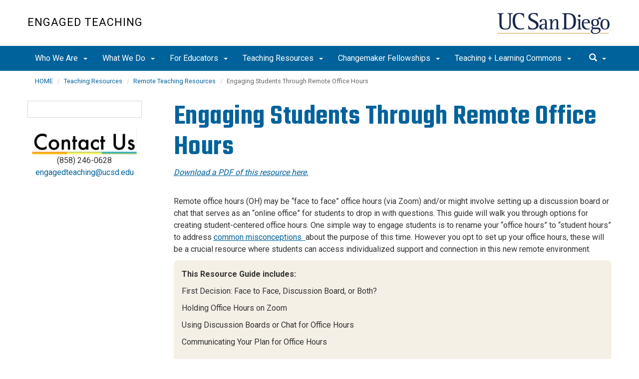

--- FILE ---
content_type: text/html; charset=UTF-8
request_url: https://engagedteaching.ucsd.edu/resources/remote-teaching-resources1/engaging-students-remote-office-hours.html
body_size: 61353
content:
<!DOCTYPE html>
<html xmlns="http://www.w3.org/1999/xhtml" class="no-js" lang="en-US">
	<head>
		



 



    <meta charset="utf-8"/>
    <meta content="IE=edge" http-equiv="X-UA-Compatible"/>
    <meta content="initial-scale=1.0" name="viewport"/>
    <meta content="7MiYjX2ZghMOWvtKRWlar--c6mD2ose5EcbQFQ6szFA" name="google-site-verification"/>
    
    <title>Engaging Students Through Remote Office Hours</title>
    <meta content="University of California, San Diego" name="ORGANIZATION"/>
    <meta content="index,follow,noarchive" name="robots"/>
    <meta content="Engaged-Teaching" name="SITE"/>
    <meta content="Engaging Students Through Remote Office Hours" name="PAGETITLE"/>
    <meta content="Engaging Students Through Remote Office Hours Resources developed by Teaching + Learning Commons, Engaged Teaching Hub" name="DESCRIPTION"/>
    <meta content="0a9ffe44ac1a010c3d53abc86276514e" name="id"/>

   
    


    

		








 




<link href="//cdn.ucsd.edu/cms/decorator-5/styles/bootstrap.min.css" rel="stylesheet"/>
<link href="//cdn.ucsd.edu/cms/decorator-5/styles/base.min.css" rel="stylesheet"/>


        
    



<!-- Site-specific CSS files -->
            <link href="../../_resources/css/site-specific.css" media="all" rel="stylesheet" type="text/css"/>
    
    
    
<!-- Other CSS files -->
<!--[if lt IE 9]>
<link rel="stylesheet" href="https://cdn.ucsd.edu/cms/decorator-5/styles/ie-support.css" />
<![endif]-->

<!-- Other JS files -->


<script src="https://cdn.ucsd.edu/cms/decorator-5/scripts/modernizr.min.js"></script>


        
    
    


<!-- Site-specific javascript files -->


    

<!--[if lt IE 9]>
<script src="https://cdn.ucsd.edu/cms/decorator-5/scripts/respond.min.js"></script>
<link href="https://cdn.ucsd.edu/cms/decorator-5/scripts/cross-domain/respond-proxy.html" id="respond-proxy" rel="respond-proxy" />
<link href="/_resources/cross-domain/respond.proxy.gif" id="respond-redirect" rel="respond-redirect" />
<script src="/_resources/cross-domain/respond.proxy.js"></script>
<![endif]-->


	</head>
	<body>
	    
		<header class="layout-header">
			<a class="sr-only skip-to-main" href="#main-content">Skip to main content</a>
			<div id="uc-emergency"></div>
			<!-- title section -->
			<section aria-label="Site Name" class="layout-title">
				<div class="layout-container container">
					




<a class="title-header title-header-large" href="/">
            Engaged Teaching
    </a>
    
<a class="title-header title-header-short" href="/">
            Engaged Teaching
    </a>

    <a class="title-logo" href="http://www.ucsd.edu">UC San Diego</a>



				</div>
			</section>
		</header>
		
		<div class="navmenu navmenu-default navmenu-fixed-left offcanvas" style="">
		






<ul class="nav navbar-nav navbar-right msearch">
		    <li>
			    <div class="search">
		            <button aria-label="search" class="search-toggle btn-default">
		                <span class="glyphicon glyphicon-search"></span> <span class="caret"></span>
		            </button>

		            <div class="search-content" id="search-m">

                        <form action="/search/index.html" method="get">
                            <label for="search-scope" style="display:none;">Search</label>
                            <select class="search-scope" id="search-scope-m" name="search-scope">
                                                                    <option selected="selected" value="engagedteaching">This Site</option>
                                                                <option value="default_collection">All UCSD Sites</option>
                                <option value="faculty-staff">Faculty/Staff</option>
                            </select>
                        
                            <div class="input-group">
                                <label for="q-m" style="display:none;">Search Term</label>
                                <input autofocus="autofocus" class="form-control search-term" id="q-m" name="search-term-m" placeholder="Search..." type="search"/>
                            </div>
                            <input class="sr-only" type="submit" value="Submit"/>
                        </form>

                    </div>
        </div>
    </li>
</ul>










  
<button aria-controls="navbar" class="navbar-toggle sr-only" data-canvas="body" data-target=".navmenu" data-toggle="offcanvas" type="button">Close Nav</button>

<ul class="nav navmenu-nav">
                       
                                                                                 
                                                             
                                                                                                                                                   
                                                                                                                                                                                                                                                          
                                 
                                 
                 
          
          <li class="dropdown open "><a href="../../who-we-are/index.html">Who We Are <span class="caret"></span>          </a>
                   
                                                                                  <ul class="dropdown-menu navmenu-nav">
                                                             <li><a href="../../who-we-are/team/index.html">Our Team</a></li>
                                                                                                                                                   <li><a href="../../who-we-are/approach/index.html">Our Approach</a></li>
                                                                                                                                                                                                                                                          <li><a href="../../who-we-are/contact.html">Contact Us</a></li>
                        </ul>
       
                             </li>
                                
                                                                                          
                                                                                                                                                           
                                                                                                                                                   
                                                                                                                                                   
                                                                                                                                                   
                                 
                                 
                 
          
          <li class="dropdown open "><a href="../../what-we-do/index.html">What We Do <span class="caret"></span>          </a>
                   
                                                                                           <ul class="dropdown-menu navmenu-nav">
                                                                                                                                                           <li><a href="../../what-we-do/calendar.html">Event Calendar</a></li>
                                                                                                                                                   <li><a href="https://engagedteaching.ucsd.edu/educators/workshops.html">Workshops</a></li>
                                                                                                                                                   <li><a href="https://engagedteaching.ucsd.edu/educators/consultations-observations.html">Teaching Consultations and Observations </a></li>
                                                                                                                                                   <li><a href="../../what-we-do/remote-services.html">Remote Services</a></li>
                        </ul>
       
                             </li>
                                
                                                                                 
                                                             
                                                                                                                                                   
                                                                                                                                                   
                                                                                                                                                   
                                                                                                                                                                                                                                                          
                                 
                                 
                 
          
          <li class="dropdown open "><a href="../../educators/index.html">For Educators <span class="caret"></span>          </a>
                   
                                                                                  <ul class="dropdown-menu navmenu-nav">
                                                             <li><a href="../../educators/faculty/index.html">For Faculty</a></li>
                                                                                                                                                   <li><a href="../../educators/grad-students/index.html">For Graduate Students &amp; Postdocs</a></li>
                                                                                                                                                   <li><a href="../../educators/consultations-observations.html">Teaching Consultations and Observations</a></li>
                                                                                                                                                   <li><a href="../../educators/workshops.html">Workshops and Courses</a></li>
                                                                                                                                                                                                                                                          <li><a href="../../educators/assessment.html">Assessment</a></li>
                        </ul>
       
                             </li>
                                
                                                                                          
                                                                                                                                                           
                                                                                                                                                   
                                                                                                                                                   
                                                                                                                                                   
                                                                                                                                                   
                                                                                                                                                   
                                                                                                                                                   
                                                                                                                                                   
                                                                                                                                                   
                                                                                                                                                   
                                 
                                 
                 
          
          <li class="dropdown open "><a href="../index.html">Teaching Resources <span class="caret"></span>          </a>
                   
                                                                                           <ul class="dropdown-menu navmenu-nav">
                                                                                                                                                           <li><a href="../remote-teaching-resources.html">Remote Teaching Resources</a></li>
                                                                                                                                                   <li><a href="../prepare-to-teach-at-uc-san-diego.html">Prepare To Teach At UC San Diego</a></li>
                                                                                                                                                   <li><a href="../design-your-course.html">Design Your Course</a></li>
                                                                                                                                                   <li><a href="../teach-your-course.html">Teach Your Course</a></li>
                                                                                                                                                   <li><a href="../engaging-tas.html">Engaging Instructional Assistants</a></li>
                                                                                                                                                   <li><a href="../teaching-with-technology.html">Teaching With Technology</a></li>
                                                                                                                                                   <li><a href="../assess-learning.html">Assess Learning</a></li>
                                                                                                                                                   <li><a href="../conduct-classroom-research.html">Conduct Classroom Research</a></li>
                                                                                                                                                   <li><a href="../support-your-students.html">Support Your Students</a></li>
                                                                                                                                                   <li><a href="../teaching-dei-courses.html">Teaching DEI Courses</a></li>
                        </ul>
       
                             </li>
                                
                                                                                 
                                                             
                                                                                                                                                   
                                                                                                                                        
                                 
                 
          
          <li class="dropdown open "><a href="../../changemaker-fellows/index.html">Changemaker Fellowships <span class="caret"></span>          </a>
                   
                                                                                  <ul class="dropdown-menu navmenu-nav">
                                                             <li><a href="../../changemaker-fellows/community-engaged-learning/index.html">Community Engaged Learning</a></li>
                                                                                                                                                   <li><a href="../../changemaker-fellows/anti-racist/index.html">Anti-Racist Pedagogy Learning Community</a></li>
                                                                                                                               </ul>
       
                             </li>
                                
                                                                                 
                                                             
                                                                                                                                                   
                                                                                                                                                   
                                                                                                                                                   
                                                                                                                                                                                                                                                          
                                 
                                 
                 
          
          <li class="dropdown open "><a href="https://commons.ucsd.edu/">Teaching + Learning Commons <span class="caret"></span>          </a>
                   
                                                                                  <ul class="dropdown-menu navmenu-nav">
                                                             <li><a href="https://academicsupport.ucsd.edu">Academic Achievement</a></li>
                                                                                                                                                   <li><a href="https://digitallearning.ucsd.edu">Digital Learning</a></li>
                                                                                                                                                   <li><a href="https://commons.ucsd.edu/educators/research-and-assessment/index.html">Education Research and Assessment</a></li>
                                                                                                                                                   <li><a href="https://commons.ucsd.edu/for-students/experiential-learning/index.html">Experiential Learning</a></li>
                                                                                                                                                                                                                                                          <li><a href="https://commons.ucsd.edu/academic-support/writing/index.html">Writing Hub</a></li>
                        </ul>
       
                             </li>
         </ul>

		</div>
		
		<nav class="navbar navbar-default navbar-static-top">
			<div class="container">
			    
                <div class="navbar-header">
        			<button aria-controls="navbar" aria-expanded="false" class="navbar-toggle" data-canvas="body" data-target=".navmenu" data-toggle="offcanvas" type="button">
          			    <span class="sr-only">Toggle navigation</span>
    
          					<div class="col-sm-1 mobile-nav-bars">
          				    <span class="icon-bar"></span>
          				    <span class="icon-bar"></span>
          				    <span class="icon-bar"></span>
             				</div>
              			<div class="col-sm-1 mobile-nav-icon">
                          MENU
          			    </div>
          			    
                    </button>
                    
                    <div class="col-sm-4 pull-right visible-xs-block">
                        <img alt="UC San Diego Logo" class="img-responsive header-logo" src="https://cdn.ucsd.edu/cms/decorator-5/styles/img/ucsd-footer-logo-white.png"/>
                    </div>
                    
                </div>
                
                <div class="navbar-collapse collapse" id="navbar">
			    
    	            








<ul class="nav navbar-nav navbar-nav-list">
                       
                                                                                 
                                                             
                                                                                                                                                   
                                                                                                                                                                                                                                                          
                                 
                                 
                 
          
          <li class="dropdown "><a aria-expanded="false" class="dropdown-toggle" data-close-others="true" data-hover="dropdown" href="../../who-we-are/index.html">Who We Are <span class="caret"></span>          </a>
                   
                                                                                  <ul class="dropdown-menu">
                                                             <li><a href="../../who-we-are/team/index.html">Our Team</a></li>
                                                                                                                                                   <li><a href="../../who-we-are/approach/index.html">Our Approach</a></li>
                                                                                                                                                                                                                                                          <li><a href="../../who-we-are/contact.html">Contact Us</a></li>
                        </ul>
       
                             </li>
                                
                                                                                          
                                                                                                                                                           
                                                                                                                                                   
                                                                                                                                                   
                                                                                                                                                   
                                 
                                 
                 
          
          <li class="dropdown "><a aria-expanded="false" class="dropdown-toggle" data-close-others="true" data-hover="dropdown" href="../../what-we-do/index.html">What We Do <span class="caret"></span>          </a>
                   
                                                                                           <ul class="dropdown-menu">
                                                                                                                                                           <li><a href="../../what-we-do/calendar.html">Event Calendar</a></li>
                                                                                                                                                   <li><a href="https://engagedteaching.ucsd.edu/educators/workshops.html">Workshops</a></li>
                                                                                                                                                   <li><a href="https://engagedteaching.ucsd.edu/educators/consultations-observations.html">Teaching Consultations and Observations </a></li>
                                                                                                                                                   <li><a href="../../what-we-do/remote-services.html">Remote Services</a></li>
                        </ul>
       
                             </li>
                                
                                                                                 
                                                             
                                                                                                                                                   
                                                                                                                                                   
                                                                                                                                                   
                                                                                                                                                                                                                                                          
                                 
                                 
                 
          
          <li class="dropdown "><a aria-expanded="false" class="dropdown-toggle" data-close-others="true" data-hover="dropdown" href="../../educators/index.html">For Educators <span class="caret"></span>          </a>
                   
                                                                                  <ul class="dropdown-menu">
                                                             <li><a href="../../educators/faculty/index.html">For Faculty</a></li>
                                                                                                                                                   <li><a href="../../educators/grad-students/index.html">For Graduate Students &amp; Postdocs</a></li>
                                                                                                                                                   <li><a href="../../educators/consultations-observations.html">Teaching Consultations and Observations</a></li>
                                                                                                                                                   <li><a href="../../educators/workshops.html">Workshops and Courses</a></li>
                                                                                                                                                                                                                                                          <li><a href="../../educators/assessment.html">Assessment</a></li>
                        </ul>
       
                             </li>
                                
                                                                                          
                                                                                                                                                           
                                                                                                                                                   
                                                                                                                                                   
                                                                                                                                                   
                                                                                                                                                   
                                                                                                                                                   
                                                                                                                                                   
                                                                                                                                                   
                                                                                                                                                   
                                                                                                                                                   
                                 
                                 
                 
          
          <li class="dropdown "><a aria-expanded="false" class="dropdown-toggle" data-close-others="true" data-hover="dropdown" href="../index.html">Teaching Resources <span class="caret"></span>          </a>
                   
                                                                                           <ul class="dropdown-menu">
                                                                                                                                                           <li><a href="../remote-teaching-resources.html">Remote Teaching Resources</a></li>
                                                                                                                                                   <li><a href="../prepare-to-teach-at-uc-san-diego.html">Prepare To Teach At UC San Diego</a></li>
                                                                                                                                                   <li><a href="../design-your-course.html">Design Your Course</a></li>
                                                                                                                                                   <li><a href="../teach-your-course.html">Teach Your Course</a></li>
                                                                                                                                                   <li><a href="../engaging-tas.html">Engaging Instructional Assistants</a></li>
                                                                                                                                                   <li><a href="../teaching-with-technology.html">Teaching With Technology</a></li>
                                                                                                                                                   <li><a href="../assess-learning.html">Assess Learning</a></li>
                                                                                                                                                   <li><a href="../conduct-classroom-research.html">Conduct Classroom Research</a></li>
                                                                                                                                                   <li><a href="../support-your-students.html">Support Your Students</a></li>
                                                                                                                                                   <li><a href="../teaching-dei-courses.html">Teaching DEI Courses</a></li>
                        </ul>
       
                             </li>
                                
                                                                                 
                                                             
                                                                                                                                                   
                                                                                                                                        
                                 
                 
          
          <li class="dropdown "><a aria-expanded="false" class="dropdown-toggle" data-close-others="true" data-hover="dropdown" href="../../changemaker-fellows/index.html">Changemaker Fellowships <span class="caret"></span>          </a>
                   
                                                                                  <ul class="dropdown-menu">
                                                             <li><a href="../../changemaker-fellows/community-engaged-learning/index.html">Community Engaged Learning</a></li>
                                                                                                                                                   <li><a href="../../changemaker-fellows/anti-racist/index.html">Anti-Racist Pedagogy Learning Community</a></li>
                                                                                                                               </ul>
       
                             </li>
                                
                                                                                 
                                                             
                                                                                                                                                   
                                                                                                                                                   
                                                                                                                                                   
                                                                                                                                                                                                                                                          
                                 
                                 
                 
          
          <li class="dropdown "><a aria-expanded="false" class="dropdown-toggle" data-close-others="true" data-hover="dropdown" href="https://commons.ucsd.edu/">Teaching + Learning Commons <span class="caret"></span>          </a>
                   
                                                                                  <ul class="dropdown-menu">
                                                             <li><a href="https://academicsupport.ucsd.edu">Academic Achievement</a></li>
                                                                                                                                                   <li><a href="https://digitallearning.ucsd.edu">Digital Learning</a></li>
                                                                                                                                                   <li><a href="https://commons.ucsd.edu/educators/research-and-assessment/index.html">Education Research and Assessment</a></li>
                                                                                                                                                   <li><a href="https://commons.ucsd.edu/for-students/experiential-learning/index.html">Experiential Learning</a></li>
                                                                                                                                                                                                                                                          <li><a href="https://commons.ucsd.edu/academic-support/writing/index.html">Writing Hub</a></li>
                        </ul>
       
                             </li>
         </ul>

    	            
    	            <div class="btn-nav"></div>
    		
    				





<ul class="nav navbar-nav navbar-right">
		    <li>
			    <div class="search">
		            <button aria-label="search" class="search-toggle btn-default">
		                <span class="glyphicon glyphicon-search"></span> <span class="caret"></span>
		            </button>

		            <div class="search-content" id="search">

                        <form action="/search/index.html" id="cse-search-box" method="get">
                            <label class="sr-only" for="search-scope">Search Scope</label>
                            <select class="search-scope" id="search-scope" name="search-scope">
                                                                    <option selected="selected" value="engagedteaching">This Site</option>
                                                                <option value="default_collection">All UCSD Sites</option>
                                <option value="faculty-staff">Faculty/Staff</option>
                            </select>
                        
                            <div class="input-group">
                                <label for="q" id="search-term-label" style="display:none;">Search Term</label>
                                <input autofocus="autofocus" class="form-control search-term" id="q" name="search-term" placeholder="Search..." type="search"/>
                            </div>
                            <input class="sr-only" type="submit" value="Submit"/>
                        </form>

                    </div>
        </div>
    </li>
</ul>



				
				</div><!--end nav collapse -->

			</div>
		</nav>
		<main class="layout-main" id="main-content">
		    










			<div class="container">
			    <div class="row">
				    

<div class="container">
    <div class="row">
        <ol aria-label="Breadcrumb" class="breadcrumb breadcrumbs-list">
        
                                                    
                                    
                        
                                    
                                   <li><a href="../../index.html">HOME</a></li>
                                
                                                        
                                    
                        
                                    
                                   <li><a href="../index.html">Teaching Resources</a></li>
                                
                                                        
                                    
                        
                                                                            <li><a href="/resources/remote-teaching-resources1/index">Remote Teaching Resources</a></li>
                    
                                                            
                                                            
                    <li aria-current="page">Engaging Students Through Remote Office Hours</li>
                                            
        </ol>
    </div>
</div>
				</div>
			</div>
			<div class="container">
			    <div class="row">
				    






<!-- display the main content -->
<section aria-label="Main Content" class="col-xs-12 col-md-9 main-section pull-right">
                            
                                        

        
    

                            <h1><span style="font-weight: 400;">Engaging Students Through Remote Office Hours</span></h1>
<p><a href="../../_files/resources/engaging-students-remote-office-hours.pdf"><i><span style="font-weight: 400;">Download a PDF of this resource here</span></i><i><span style="font-weight: 400;">.</span></i></a></p>
<p><span style="font-weight: 400;"><br/></span><span style="font-weight: 400;">Remote office hours (OH) may be &#8220;face to face&#8221; office hours (via Zoom) and/or might involve setting up a discussion board or chat that serves as an &#8220;online office&#8221; for students to drop in with questions. This guide will walk you through options for creating student-centered office hours. One simple way to engage students is to rename your &#8220;office hours&#8221; to &#8220;student hours&#8221; to address </span><a href="https://www.chronicle.com/article/Can-This-Man-Change-How-Elite/245714/"><span style="font-weight: 400;"><span style="text-decoration: underline;">common misconceptions &#160;</span></span></a><span style="font-weight: 400;">about the purpose of this time. However you opt to set up your office hours, these will be a crucial resource where students can access individualized support and connection in this new remote environment.&#160;</span></p>
<div class="styled">
<p><strong>This Resource Guide includes:</strong></p>
<p><span style="font-weight: 400;">First Decision: Face to Face, Discussion Board, or Both?</span></p>
<p><span style="font-weight: 400;">Holding Office Hours on Zoom</span></p>
<p><span style="font-weight: 400;">Using Discussion Boards or Chat for Office Hours</span></p>
<p><span style="font-weight: 400;">Communicating Your Plan for Office Hours</span></p>
</div>
                                            <div class="drawer-wrapper">
                    <div class="drawer dark-theme">
                                                                <h2>
            <a href="#">First Decision: Face to Face, Discussion Board, or Both?</a>
        </h2>
                <div>
            <p><span style="font-weight: 400;">Depending on the course you are teaching, you can design your OH to be the most useful for your students. Additionally, based on the topic you are covering on a particular day/week in the course, or the activities you hope to have the students complete during your OH, you may want to allow flexibility so that the structure of your OH can be modified.</span></p>
<br/>
<p><strong>Face to Face office hours</strong><span style="font-weight: 400;"> (via Zoom or another platform) allow for real time conversation, simulating what you and the students might be accustomed to for office hours. It is also possible to draw or write on a whiteboard (physical or on Zoom), share a screen, or use a webcam to view handwritten drawings or problems. </span><span style="text-decoration: underline;"><a href="https://docs.google.com/document/d/1BBHKJv5TM4LVcMVGE1PYmRxUcW2Po08Iepv0wmF18v8/edit#heading=h.21dptfpfq93b"><span style="font-weight: 400;">Go to: Holding Office Hours on Zoom</span></a><span style="font-weight: 400;">.</span></span></p>
<br/><strong>Discussion Boards</strong><span style="font-weight: 400;"> allow students to ask questions as they arise, rather than at a specific time each week, and do not require a stable internet connection. You might plan to be on the discussion board at specific times each week, both to answer/review questions already submitted, and to answer in real time as students submit questions. </span><span style="text-decoration: underline;"><a href="https://docs.google.com/document/d/1BBHKJv5TM4LVcMVGE1PYmRxUcW2Po08Iepv0wmF18v8/edit#heading=h.rzxu5f7p00gx"><span style="font-weight: 400;">Go to: Using Discussion Boards or Chat for Office Hours</span></a></span>
        </div>
                                                                    <h2>
            <a href="#">Holding Office Hours on Zoom</a>
        </h2>
                <div>
            <p><span style="font-weight: 400;">Zoom works well for answering questions in real time, &#8220;face-to-face&#8221; communication, demonstrating problem-solving strategies, and reviewing students&#8217; work visually or verbally.&#160;</span></p>
<p><i><span style="font-weight: 400;">Considerations to make your OH accessible to the most number of students:</span></i></p>
<ul>
<li style="font-weight: 400;"><span style="font-weight: 400;">Can you poll students to find a time that most can attend?&#160;</span></li>
<li style="font-weight: 400;"><span style="font-weight: 400;">Will you set up individual meetings? (</span><span style="text-decoration: underline;"><a href="https://community.canvaslms.com/docs/DOC-10719"><span style="font-weight: 400;">Canvas Scheduler</span></a></span><span style="font-weight: 400;">)</span></li>
<li style="font-weight: 400;"><span style="font-weight: 400;">Do any students have concerns about their internet access? Limited times during which they have access to a computer?</span></li>
<li style="font-weight: 400;"><span style="font-weight: 400;">Can you record your OH and post for those who cannot attend? Can students who cannot attend send questions early?</span></li>
</ul>
<br/>
<h2>What might this look like?&#160;</h2>
<strong>Working with individuals or small groups</strong>
<ul>
<li style="font-weight: 400;"><span style="font-weight: 400;">Turn on the waiting room feature to allow for a one-on-one OH setting. This can allow you, as the host, to admit students one at a time or a group of students who are working together.</span></li>
<li style="font-weight: 400;"><span style="font-weight: 400;">If you want to be able to have students work together or if you want to rotate between students, you can move students from the main room into breakout rooms. See </span><a href="https://support.zoom.us/hc/en-us/articles/206476093-Getting-Started-with-Breakout-Rooms"><span style="font-weight: 400;">G<span style="text-decoration: underline;">etting Started with Breakout Rooms</span></span></a><span style="font-weight: 400;">. This would allow students to be split into small groups to discuss topics or to work on similar problems. Alternatively, you could put students into individual breakout rooms for them to be able to work while you rotate through the breakout rooms.&#160;</span></li>
</ul>
<strong>What might the interaction look like?</strong>
<ul>
<li style="font-weight: 400;"><span style="font-weight: 400;">When working with students, you can record work done on a Zoom whiteboard, share your screen, or position a camera to record work on a sheet of paper or mini whiteboard. When using the whiteboard, students can annotate the shared whiteboard to collaborate with you in real time (the whiteboard can be saved afterwards). For students to share their work, the host can allow other attendees to screen share.</span></li>
<li style="font-weight: 400;"><span style="font-weight: 400;">To ask questions, students can use the &#8220;raise hand&#8221; feature or type questions in the chat.</span></li>
<li style="font-weight: 400;"><span style="font-weight: 400;">You can record the OH for students unable to attend at the scheduled time. The chat transcript can also be recorded and saved. If recording, inform participating students in advance, and make sure the </span><span style="text-decoration: underline;"><a href="https://support.zoom.us/hc/en-us/articles/360025561091-Recording-Layouts"><span style="font-weight: 400;">recording layout</span></a></span><span style="font-weight: 400;"> only captures your own video/ whiteboard. You may also record an answer to a commonly asked question outside of synchronous OH (e.g. using </span><span style="text-decoration: underline;"><a href="https://www.kaltura.com/index.php/extwidget/preview/partner_id/2323111/uiconf_id/43259502/entry_id/0_0l8i2s2x/embed/dynamic"><span style="font-weight: 400;">Kaltura in Canvas</span></a></span><span style="font-weight: 400;">).</span></li>
</ul>
<br/><strong>Getting Started with Zoom:</strong>
<ul>
<li style="font-weight: 400;"><a href="https://digitallearning.ucsd.edu/instructors/resources/remoteinstruction/tools.html#Zoom:-Settings-to-Get-You-Start"><span style="font-weight: 400;"><span style="text-decoration: underline;">Zoom for Remote Instruction</span></span></a><span style="text-decoration: underline;"><span style="font-weight: 400;">; </span><a href="https://edtech.ucsd.edu/education-continuity-tools-and-resources/zoom-guides.html"><span style="font-weight: 400;">Zoom Guide</span></a></span><span style="font-weight: 400;"> from EdTech</span></li>
<li style="font-weight: 400;"><span style="font-weight: 400;">Also can be seen in a </span><span style="text-decoration: underline;"><a href="https://commons.ucsd.edu/covid-19/educators/webinars.html"><span style="font-weight: 400;">Webinar</span></a></span><span style="font-weight: 400;"> on Effective Remote Discussion Sections (</span><span style="text-decoration: underline;"><a href="https://youtu.be/mV4hhgTGUpw"><span style="font-weight: 400;">Zoom Navigation Basics covered here in the webinar</span></a></span><span style="font-weight: 400;">)</span></li>
</ul>
<br/>
<div class="styled">
<h2>Bonus Tips for Engaging Students in Office Hour Sessions on Zoom</h2>
<ol>
<li style="font-weight: 400;"><span style="font-weight: 400;">Consider having an open google document for each OH session where students can write down the questions/topics they want to address. This will allow students joining in later to add questions, view topics that have been covered, and can more easily join the discussion. You can encourage students to put their initials next to the topic they want to review, even if the topic was added by someone else, to give you a sense of how many students want to review a given topic.&#160;</span></li>
<li style="font-weight: 400;"><span style="font-weight: 400;">Encourage others attending the session to answer questions for other students in the session (e.g., Student A asks a question, and you might say &#8220;Is there anyone who would like to answer that question?&#8221; to have another student answer the question.)</span></li>
<li style="font-weight: 400;"><span style="font-weight: 400;">Open the floor for other students in the session to click yes/no to questions like &#8220;Spend more time reviewing this topic?&#8221;&#160;</span></li>
<li style="font-weight: 400;">Have a list of suggested topics or practice problems to be reviewed during the next OH. This may encourage more students to participate in OH since it doesn&#8217;t require them to have specific questions in mind to attend.&#160;</li>
</ol>
</div>
        </div>
                                                                    <h2>
            <a href="#">Using Discussion Boards or Chat for Office Hours</a>
        </h2>
                <div>
            <h2>What might this look like?&#160;</h2>
<ul>
<li style="font-weight: 400;"><span style="font-weight: 400;">You can set up an &#8220;online office&#8221; where students can drop by to ask questions at any time, which might be answered in real time or at a later time, depending on what times you plan to be &#8220;in&#8221; the office. This might be a Canvas discussion board, Canvas chat, Google document, etc. (UC San Diego EdTech&#8217;s policies related to 3rd party vendors: </span><span style="text-decoration: underline;"><a href="https://edtech.ucsd.edu/lti/index.html"><span style="font-weight: 400;">https://edtech.ucsd.edu/lti/index.html</span></a></span><span style="font-weight: 400;">)</span></li>
<li style="font-weight: 400;"><span style="font-weight: 400;">Students can post on a discussion board or chat specifically to you, or with a prompt that encourages students to also interact with each other (e.g. a </span><span style="text-decoration: underline;"><a href="https://docs.google.com/document/d/1jY6baAa-MCqrgkDDNN0_bWJkh0BaGOz9A8NDMB_m00Y/edit?usp=sharing"><span style="font-weight: 400;">Students Helping Students</span></a></span><span style="font-weight: 400;"> discussion board)</span></li>
<li style="font-weight: 400;"><span style="font-weight: 400;">As the instructor, you would plan to be present at certain times to respond to questions or provide additional feedback to existing student responses.</span></li>
</ul>
<br/>
<div class="styled">
<h2>Bonus Tips for Engaging Students in Office Hours on Discussion Boards or Chat</h2>
<ol>
<li style="font-weight: 400;"><span style="font-weight: 400;">When you are present in real time, make sure students know you are there. For example, if a student asks a question, you might give the other students the opportunity to answer first, but be ready to jump in if the answer is incorrect or turns the discussion in an unproductive direction.</span></li>
<li style="font-weight: 400;"><span style="font-weight: 400;">If you see a cursory response, consider prompting the student for more information. Alternatively, if you see a profound post, consider offering thanks and encouragement, either in the forum or privately.&#160;</span></li>
</ol>
</div>
        </div>
                                                                    <h2>
            <a href="#"> Communicating Your Plan for Office Hours </a>
        </h2>
                <div>
            <ol>
<li>
<h4><strong>Discuss your intended structure for OH with your students.</strong></h4>
<ul>
<li>Why might they come to office hours? Will there be a chance to discuss or clarify concepts? Review paper or project drafts? Work through problems or formulas? Ask miscellaneous questions?</li>
<li><span style="font-weight: 400;">What types of questions might be asked in the discussion board? Is there a separate place to ask questions about content vs class logistics?</span></li>
<li><span style="font-weight: 400;">Can they get feedback on assignments or paper/project drafts? If so, where and when should they submit these?</span></li>
<li>If students cannot attend Zoom OH, how else can they get support?</li>
</ul>
</li>
<li>
<h4><strong>Introduce students to the platform/online tool(s) you will be using.</strong></h4>
<ul>
<li><span style="font-weight: 400;">If using Zoom, you may want to set aside time to introduce students to important features, such as turning on/off their microphones, using the chat feature, raising hands, and summoning you when in breakout rooms</span></li>
<li><span style="font-weight: 400;">Provide students with guidelines about asking questions- how will they take turns? (e.g. type in chat to be in a queue, use the raise hand feature of zoom, etc.).&#160;</span></li>
</ul>
</li>
<li>
<h4><strong>Communicate what students can expect of you.</strong></h4>
<ul>
<li><span style="font-weight: 400;">How often will you check and respond to questions?</span></li>
<li><span style="font-weight: 400;">If using Zoom OH, is there a moderated discussion board to ask questions? (e.g. a </span><span style="text-decoration: underline;"><a href="https://docs.google.com/document/d/1jY6baAa-MCqrgkDDNN0_bWJkh0BaGOz9A8NDMB_m00Y/edit?usp=sharing"><span style="font-weight: 400;">Students Helping Students</span></a></span><span style="font-weight: 400;"> discussion board).</span></li>
<li><span style="font-weight: 400;">Can they email or message you outside of the discussion board or chat?</span></li>
<li><span style="font-weight: 400;">How often will you be responding to emails or checking a discussion board? </span></li>
<li><span style="font-weight: 400;">What will you do to make sure you can help all students in OH, or how will you prioritize what to help with?&#160;</span></li>
</ul>
</li>
<li>
<h4><strong>Discuss your expectations for your students.</strong><span style="font-weight: 400;">&#160;</span></h4>
<ul>
<li><span style="font-weight: 400;">Share your expectations for their interactions in remote OH, whether discussing in real time or asynchronously (e.g. </span><span style="text-decoration: underline;"><a href="https://docs.google.com/document/d/1p71LGkLO1T-kXGxRw1PHQyAuNwtT05VUXtWki2HVZbA/edit"><span style="font-weight: 400;">Sample Community Guidelines and Expectations</span></a></span><span style="font-weight: 400;">.)&#160;</span></li>
<li><span style="font-weight: 400;">What are expectations for student contributions, both in asking questions and in responding to others? If participation in office hour discussion boards or chat is a part of the course grade, communicate what is expected. Consider providing a discussion board</span> <span style="text-decoration: underline;"><a href="https://docs.google.com/document/d/1Xtil0tmQ8pnQIzjP8ZXe5zWs05MDUY1_Oq_agypFqD4/edit?usp=sharing"><span style="font-weight: 400;">rubric</span></a></span> <span style="font-weight: 400;">or </span><span style="text-decoration: underline;"><a href="https://docs.google.com/document/d/1Vi5asOXrgxSHDaT24drxseIBbYQn7l-0Zzp-un3uZ9o/edit?usp=sharing"><span style="font-weight: 400;">guidelines</span></a></span><span style="font-weight: 400;"> for your students, so they know what is expected of them.</span></li>
<li><span style="font-weight: 400;">How should students prepare for OH? Should students come with questions or work to have you review? Should students send in questions ahead of time?</span></li>
</ul>
</li>
</ol>
        </div>
                                                </div>
                </div>

                                        

        
    

                            <br/>
<p><span style="font-weight: 400;">For more additional resources and information, check out UC San Diego&#8217;s </span><a href="../remote-teaching-resources.html"><span style="font-weight: 400;">Teaching + Learning Commons</span> <span style="font-weight: 400;">resources for remote instruction</span><span style="font-weight: 400;">.&#160;</span></a></p>
                                                    

        
    

                            <div style="text-align: center;"><span style="font-weight: 400;">Setting Up Remote Office Hour by the UC San Diego </span><span style="text-decoration: underline;"><a href="https://commons.ucsd.edu/"><span style="font-weight: 400;">Teaching + Learning Commons</span></a> <a href="http://engagedteaching.ucsd.edu/"><span style="font-weight: 400;">Engaged Teaching Hub</span></a></span><span style="font-weight: 400;"> is licensed under a Creative Commons Attribution-Noncommercial-</span></div>
<div style="text-align: center;"><img alt="creative commons logo" height="40" src="../../_images/creative-commons.png" style="float: left;" width="115"/>Share Alike 4.0 International License.</div>
<div style="text-align: center;"><span style="font-weight: 400;">Last Updated: March 31, 2020</span> <span style="font-weight: 400;">Contact &#10022; </span><span style="text-decoration: underline;"><a href="mailto:engagedteaching@ucsd.edu"><span style="font-weight: 400;">engagedteaching@ucsd.edu</span></a></span></div>
                                
                            </section>




				    


 




 




















<section aria-label="Sidebar" class="col-xs-12 col-md-3 sidebar-section" role="complementary">
    
                <figure aria-label="Logo" id="site-logo" role="complementary">
            <logo/>
        </figure>
        
                            <article aria-label="Sidebar Nav" class="main-content-nav" role="navigation">
                                                        </article>
            
            
                            <div></div>
<div><img alt="contact us" height="58" src="http://commons.ucsd.edu/_images/commons-central-images/contact-us-image.jpg" style="display: block; margin-left: auto; margin-right: auto;" width="210"/></div>
<div style="text-align: center;"><span>(858) 246-0628</span><br/><a href="mailto:cet@ucsd.edu">engagedteaching@ucsd.edu</a></div>
<div style="text-align: center;"></div>
<div style="text-align: center;"><span style="color: #ffffff;">.</span></div>
                </section>

			    </div>
			</div>
		</main>
		<footer class="footer">
			





<div class="container">
    <div class="row">
        <div class="col-sm-8">
        <p>
        <span>UC San Diego 9500 Gilman Dr. La Jolla, CA 92093 (858) 534-2230</span>
        <br/>
        <span>
        Copyright © <span class="footer-copyright-year">2025</span> Regents of the University of California.
        All rights reserved.
        </span>
        </p>
            <ul class="footer-links">
                <li><a href="https://accessibility.ucsd.edu/">Accessibility</a></li>
                <li><a href="https://ucsd.edu/about/privacy.html">Privacy</a></li>
                <li><a href="https://ucsd.edu/about/terms-of-use.html">Terms of Use</a></li>
                <li>
                        <a href="mailto:engagedteaching@ucsd.edu">Feedback</a>
            </li>
            </ul>
        </div>
        
        <div class="col-sm-4">
            <a href="https://ucsd.edu/"><img alt="UCSD homepage" class="img-responsive footer-logo" src="https://cdn.ucsd.edu/developer/decorator/5.0.2/img/ucsd-footer-logo-white.png"/></a>
        </div>
    </div>
</div>



<script src="https://cdn.ucsd.edu/cms/decorator-5/scripts/jquery.min.js"></script>
<script src="https://cdn.ucsd.edu/cms/decorator-5/scripts/bootstrap.min.js"></script>
<script src="https://www.ucsd.edu/common/_emergency-broadcast/message.js"></script>
<script src="https://cdn.ucsd.edu/cms/decorator-5/scripts/vendor.min.js"></script>
<script src="https://cdn.ucsd.edu/cms/decorator-5/scripts/base.min.js"></script>


        
    


<!-- Site-specific javascript files -->




                        




<script>
    $(document).ready(function() {
      $('.js-activated').dropdownHover().dropdown();
    });
  </script>

        
    <script src="https://cdn.ucsd.edu/cms/decorator-5/scripts/decorator.js" type="text/javascript"></script>
    
    <script type="text/javascript">
    (function($) {
        $(document).ready(function() {
            initCopyright();
        });
    })(jQuery);
    </script>
            <!-- Global site tag (gtag.js) - Google Analytics -->
<script async="" src="https://www.googletagmanager.com/gtag/js?id=G-CWQ9TWQX5B"></script>
<script>// <![CDATA[
window.dataLayer = window.dataLayer || [];
  function gtag(){dataLayer.push(arguments);}
  gtag('js', new Date());

  gtag('config', 'G-CWQ9TWQX5B', {'cookie_domain': 'engagedteaching.ucsd.edu'});
// ]]></script>
    
		</footer>
	</body>
</html>

--- FILE ---
content_type: text/css
request_url: https://engagedteaching.ucsd.edu/_resources/css/site-specific.css
body_size: 124
content:
.credit {
	 height: 1em;
}
 thead {
	 background-color: #182B49;
	 color: #FFFFFF;
}
 .main-section a {
	 text-decoration: underline;
}
 .main-section .jumbotron a {
	 text-decoration: none;
}
 

--- FILE ---
content_type: image/svg+xml
request_url: https://cdn.ucsd.edu/cms/decorator-5/img/expand-white.svg
body_size: 721
content:
<?xml version="1.0" encoding="utf-8"?>
<!-- Generator: Adobe Illustrator 22.1.0, SVG Export Plug-In . SVG Version: 6.00 Build 0)  -->
<svg version="1.1" id="Layer_1" xmlns="http://www.w3.org/2000/svg" xmlns:xlink="http://www.w3.org/1999/xlink" x="0px" y="0px"
	 viewBox="0 0 21.1 21.1" style="enable-background:new 0 0 21.1 21.1;" xml:space="preserve">
<style type="text/css">
	.st0{fill:#fff;}
</style>
<path class="st0" d="M10.5,21.1C4.7,21.1,0,16.4,0,10.5C0,4.7,4.7,0,10.5,0s10.5,4.7,10.5,10.5C21.1,16.4,16.4,21.1,10.5,21.1
	L10.5,21.1z M10.5,1.9c-4.8,0-8.6,3.9-8.6,8.6s3.9,8.6,8.6,8.6c4.8,0,8.6-3.9,8.6-8.6C19.2,5.8,15.3,1.9,10.5,1.9
	C10.5,1.9,10.5,1.9,10.5,1.9z"/>
<rect x="6.7" y="9.6" class="st0" width="7.7" height="1.9"/>
<rect x="9.6" y="6.7" class="st0" width="1.9" height="7.7"/>
</svg>
